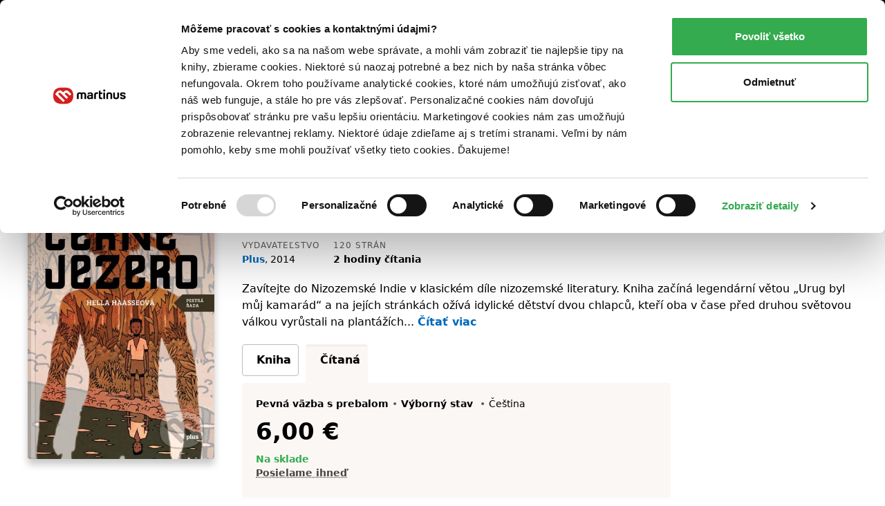

--- FILE ---
content_type: image/svg+xml
request_url: https://mrtns.sk/img/custom/3d/99/41/3d99413d-5993-4414-a86d-6f9474686964_1733474170.svg
body_size: 15182
content:
<svg width="105" height="35" viewBox="0 0 105 35" fill="none" xmlns="http://www.w3.org/2000/svg">
<g clip-path="url(#clip0_6440_20837)">
<path d="M57.4637 27.2936C57.7045 27.1063 57.9319 26.9323 58.1728 26.745C59.6579 25.6479 61.2232 24.698 62.9759 24.096C63.3773 23.9622 63.792 23.8551 64.2068 23.8016C65.5715 23.6143 66.6686 24.4572 66.789 25.8353C66.8559 26.531 66.789 27.2534 66.7622 27.9625C66.7622 28.3372 66.7221 28.7118 66.7087 29.0864C66.7087 29.2469 66.7488 29.4075 66.7756 29.6349C67.0967 29.5547 67.3777 29.5279 67.6319 29.4075C68.3276 29.0864 69.0233 28.7653 69.6789 28.3639C72.1273 26.8253 74.3081 24.9522 76.3417 22.9052C76.5424 22.7045 76.703 22.4637 76.8769 22.2362C76.9973 22.0891 77.1044 22.0489 77.305 22.1426C77.5592 22.263 77.8001 22.3433 77.9606 22.5975C78.0543 22.7313 78.2416 22.8249 78.3888 22.9186C78.5359 23.0256 78.6965 23.1059 78.857 23.2129C78.9774 23.4538 78.857 23.6678 78.7366 23.8819C78.0543 25.0325 77.4924 26.25 77.1579 27.5612C77.1044 27.7485 77.0776 27.9358 77.0375 28.1499C77.2783 28.2034 77.4656 28.0696 77.6395 27.9893C78.7099 27.4943 79.6865 26.8387 80.6097 26.1028C82.0948 24.9121 83.4461 23.5875 84.7439 22.1961C84.8509 22.0757 84.9713 21.9687 85.1185 21.8349C85.7072 22.3299 86.2691 22.7982 86.8712 23.3066C86.7374 23.5474 86.617 23.8016 86.4832 24.0424C85.8544 25.2332 85.1988 26.3972 85.0115 27.7619C84.9713 28.0161 84.9579 28.2703 84.9579 28.5245C84.9579 28.8857 85.0784 29.073 85.4664 29.0864C85.9079 29.1132 86.3761 29.0864 86.8043 28.9794C88.2359 28.6716 89.5336 28.0428 90.7645 27.2936C92.5306 26.2232 94.1628 24.9522 95.7014 23.5742C95.7683 23.5206 95.8754 23.4538 95.8888 23.3869C95.9557 23.039 96.3303 23.0122 96.5042 22.7848C96.5443 22.7313 96.7183 22.7179 96.7852 22.758C97.0126 22.9052 97.1999 23.1193 97.4274 23.2397C97.6682 23.3467 97.9492 23.3735 98.19 23.427C98.2435 23.6678 98.3238 23.8685 98.3238 24.0826C98.3238 24.2565 98.2435 24.4438 98.1498 24.5776C98.0161 24.7783 97.8421 24.9522 97.6682 25.1128C95.6212 26.9992 93.427 28.685 90.9652 29.9962C89.7209 30.6518 88.4365 31.1869 87.0451 31.4411C86.2959 31.5749 85.5466 31.6418 84.7974 31.4679C83.3524 31.1334 82.456 29.9427 82.456 28.3372C82.456 28.19 82.456 28.0428 82.456 27.8154C82.3222 27.909 82.2152 27.9759 82.1216 28.0428C80.9576 28.9526 79.7267 29.7687 78.362 30.3574C77.867 30.5715 77.3452 30.732 76.7966 30.7722C75.6728 30.8525 74.7362 30.1434 74.5623 28.8857C74.5222 28.5914 74.5356 28.2836 74.5088 27.9224C74.3215 28.0696 74.1475 28.19 74.0004 28.3238C72.8364 29.2336 71.6456 30.1032 70.3612 30.8391C69.505 31.3207 68.6353 31.7756 67.672 31.9897C67.284 32.07 66.8559 32.1369 66.4679 32.0967C65.4377 32.0031 64.742 31.401 64.4476 30.4109C64.3005 29.9427 64.2469 29.4343 64.2336 28.9392C64.2068 28.4041 64.2737 27.8555 64.3005 27.3203C64.3138 26.9859 64.3272 26.6648 64.354 26.25C63.9125 26.4106 63.5111 26.5176 63.1498 26.6648C61.4373 27.4006 59.8719 28.4041 58.5206 29.6885C57.651 30.518 56.8616 31.4411 56.0321 32.3108C55.7779 32.5784 55.4969 32.8192 55.216 33.06C55.1625 33.1135 55.0554 33.1135 54.9618 33.1269C54.8547 33.1269 54.7343 33.0868 54.654 33.1269C54.3062 33.3142 54.052 33.0734 53.7978 32.953C53.5302 32.8192 53.4499 32.5249 53.3964 32.2305C53.3027 31.7221 53.3964 31.2404 53.5302 30.7588C53.6238 30.3976 53.7443 30.0363 53.8647 29.6082C53.6774 29.7152 53.5302 29.7821 53.3964 29.849C51.7508 30.7989 50.0784 31.6686 48.2588 32.2706C47.3891 32.565 46.4927 32.8058 45.5696 32.7523C45.1414 32.7255 44.6999 32.672 44.2852 32.5382C42.9339 32.0967 42.0776 30.8926 41.9973 29.3674C41.9973 29.0998 41.9973 28.8322 41.9973 28.471C41.7699 28.6583 41.6093 28.7921 41.4488 28.9258C39.9904 30.1701 38.4518 31.3073 36.7393 32.1904C36.0971 32.5249 35.4415 32.8326 34.7324 32.9797C34.2508 33.0868 33.7691 33.1135 33.3008 32.9797C32.4312 32.7389 31.896 32.1502 31.6017 31.3073C31.401 30.7454 31.3742 30.1567 31.401 29.568C31.4277 28.966 31.4679 28.3639 31.4946 27.7619C31.4946 27.5077 31.4946 27.2534 31.4946 26.9323C31.2806 27.0126 31.1334 27.0661 30.9862 27.1464C30.0631 27.5745 29.2603 28.19 28.4977 28.859C27.1732 30.0096 26.0493 31.3475 25.0057 32.7657C24.7515 33.1002 24.5508 33.4614 24.1093 33.5952C23.9889 33.6353 23.9086 33.7557 23.7882 33.8494C23.5073 33.7959 23.2263 33.7022 22.932 33.6621C22.6376 33.6353 22.4102 33.3008 22.3968 32.9664C22.3834 32.5917 22.37 32.2038 22.4369 31.8425C22.544 31.294 22.7179 30.7588 22.8517 30.2236C22.8784 30.13 22.8918 30.0229 22.932 29.849C22.5172 30.2236 22.156 30.5447 21.7947 30.8658C20.818 31.7355 19.7745 32.5382 18.6372 33.1938C17.995 33.5684 17.3261 33.8628 16.5902 34.0233C15.1185 34.3578 13.8207 33.9698 12.6969 32.9797C12.1082 32.458 11.6265 31.8425 11.185 31.1869C10.904 30.7722 10.6498 30.3574 10.3689 29.9427C10.302 29.849 10.2217 29.7554 10.1414 29.6349C9.68654 29.8089 9.23165 29.9828 8.79013 30.13C8.30848 30.2905 7.81345 30.4377 7.31842 30.5715C7.13111 30.625 7.03746 30.7053 6.97056 30.8658C6.46215 32.0967 5.95374 33.3142 5.44533 34.5317C5.4052 34.612 5.39182 34.7057 5.35168 34.7859C5.25803 34.9866 5.11085 35.0669 4.88341 35.0134C4.26796 34.8796 3.65252 34.7458 2.99694 34.612C3.0237 33.3544 3.6659 32.284 4.08066 31.1468C3.58562 31.0799 3.10397 31.0264 2.6357 30.9461C1.96674 30.8257 1.36468 30.5849 0.842888 30.1434C-0.0401394 29.3807 -0.267586 28.2435 0.240824 27.1866C0.521787 26.5979 0.963301 26.1564 1.48509 25.7817C2.3146 25.193 3.25114 24.8853 4.24121 24.7114C5.13761 24.5508 6.03402 24.591 6.98394 24.6579C7.03746 24.5642 7.10436 24.4572 7.15787 24.3368C7.57263 23.4404 8.00076 22.5306 8.41552 21.6342C8.57607 21.2863 8.62958 21.2328 8.99082 21.2729C9.57951 21.3532 10.1816 21.4067 10.797 21.4736C10.8773 21.9553 10.797 22.4236 10.6097 22.8383C10.2886 23.5875 9.94075 24.3234 9.59289 25.0593C9.52599 25.193 9.47248 25.3268 9.40558 25.474C9.87385 25.8219 10.3287 26.1564 10.8104 26.5176C10.9174 26.4641 11.0378 26.4239 11.1583 26.357C13.4862 25.1529 15.667 23.7481 17.5937 21.9687C18.1021 21.5004 18.5436 20.9652 19.0118 20.4568C19.2393 20.216 19.4667 19.9752 19.7076 19.7477C19.8547 19.6139 20.0019 19.5872 20.1892 19.7343C20.6976 20.1223 21.2328 20.4836 21.7947 20.8849C21.4469 21.3666 21.1258 21.8482 20.7779 22.2898C19.7209 23.6143 18.4365 24.6713 17.0852 25.6747C15.7339 26.6648 14.3291 27.5612 12.844 28.3505C12.7236 28.4174 12.6032 28.4843 12.456 28.5646C13.0581 29.4744 13.5531 30.4511 14.3559 31.1869C14.8777 31.6686 15.4664 31.8024 16.1487 31.6151C16.7775 31.4411 17.3394 31.1334 17.888 30.7856C19.1858 29.9694 20.323 28.9526 21.3933 27.8823C22.4369 26.8387 23.427 25.7416 24.4438 24.6713C24.7783 24.3234 25.0726 23.9488 25.6212 23.6812C25.6747 23.7749 25.7282 23.8819 25.8085 23.9755C26.2232 24.4438 26.2232 24.4438 26.8119 24.3234C27.0929 24.6311 27.1063 25.0459 27.1063 25.4205C27.1063 25.6747 26.9725 25.9289 26.8922 26.1831C26.7852 26.531 26.6648 26.8654 26.6112 27.2534C26.7316 27.1598 26.8521 27.0661 26.9591 26.9725C28.0027 26.0761 29.1131 25.2867 30.4109 24.7649C30.8926 24.5776 31.3742 24.4304 31.896 24.4438C32.6854 24.4572 33.2741 24.8051 33.6086 25.4874C33.7825 25.862 33.9297 26.2768 33.943 26.6915C33.9832 27.5077 33.943 28.3104 33.9163 29.1265C33.9163 29.6082 33.8226 30.0898 33.9698 30.6116C34.1437 30.5849 34.2909 30.5715 34.4515 30.5314C35.2141 30.3039 35.883 29.9159 36.552 29.5145C38.1575 28.5379 39.6024 27.3471 40.9805 26.0895C41.8635 25.2733 42.7332 24.4304 43.6162 23.6143C43.7768 23.4671 43.9641 23.3333 44.1514 23.1728C44.6732 23.5206 44.9274 24.2297 45.69 24.1896C45.8238 24.6713 45.6632 25.0994 45.4759 25.5008C44.9675 26.5711 44.5929 27.6816 44.4992 28.859C44.419 29.9828 44.8203 30.4109 45.8907 30.3039C46.4794 30.2504 47.0814 30.1032 47.6433 29.9025C49.6368 29.2202 51.4564 28.2034 53.2359 27.0795C53.8647 26.6915 54.4667 26.2634 55.0822 25.8486C55.2829 25.7148 55.4033 25.5409 55.4969 25.3402C56.099 24.0692 56.6743 22.7982 57.3299 21.5673C57.9453 20.4033 58.7079 19.333 59.591 18.3563C60.0459 17.8612 60.5409 17.3796 61.1563 17.0719C61.638 16.8177 62.1598 16.5233 62.6816 16.4564C63.792 16.3226 64.5814 17.0719 64.8089 17.9014C64.9694 18.5034 64.8891 19.0921 64.6751 19.6808C64.3673 20.5103 63.8723 21.2328 63.3104 21.9018C62.2401 23.1995 60.9824 24.2966 59.698 25.367C59.0558 25.9021 58.3735 26.4106 57.7179 26.9457C57.6109 27.0394 57.5038 27.133 57.3834 27.2267C57.4102 27.2534 57.4369 27.2802 57.4637 27.3203V27.2936ZM24.417 30.3307C24.591 30.3307 24.591 30.1835 24.6177 30.0765C25.0459 28.6181 25.4606 27.1598 25.8754 25.7148C25.9021 25.6346 25.9021 25.5409 25.9155 25.4071C25.5008 26.0493 24.9656 27.802 24.4304 30.344C24.2699 31.0398 23.9488 31.6953 23.9354 32.4178C24.1495 31.8158 24.3234 31.2003 24.4706 30.5849C24.4839 30.5046 24.4304 30.4109 24.417 30.3307ZM61.2634 25.9289C61.1965 25.9557 61.1296 25.9824 61.0627 26.0226C59.6846 26.8788 58.3333 27.802 57.1292 28.8991C56.6609 29.3272 56.2595 29.8089 55.8314 30.2638C55.7244 30.3842 55.604 30.518 55.4969 30.6384C55.5237 30.6651 55.5505 30.6785 55.5772 30.7053C55.6842 30.5715 55.7779 30.4377 55.8849 30.3039C55.9385 30.2638 55.992 30.237 56.0321 30.1969C57.0489 29.0596 58.2664 28.1632 59.4973 27.2668C60.0994 26.8253 60.7015 26.3838 61.3035 25.9423C61.6514 25.8486 61.919 25.6212 62.2133 25.4205C62.0126 25.4606 61.8387 25.5275 61.6781 25.6212C61.5443 25.7015 61.4105 25.8085 61.2901 25.9021L61.2634 25.9289ZM59.1093 20.604C59.2164 20.5103 59.3234 20.4301 59.4304 20.323C60.0057 19.721 60.5275 19.0386 61.1831 18.5168C61.8253 18.0084 62.5745 17.5803 63.4709 18.0486C63.4308 17.7542 63.2703 17.6338 63.0294 17.5803C62.5612 17.4732 62.1196 17.5268 61.7316 17.7943C61.3436 18.0619 60.9423 18.3429 60.5944 18.6774C59.9923 19.2393 59.3903 19.8012 59.1227 20.6174C58.8953 20.7913 58.7481 21.0187 58.6946 21.2997C58.8685 21.099 59.1093 20.9251 59.1093 20.6174V20.604ZM2.52867 28.19C3.46521 28.5245 4.40176 28.578 5.3383 28.3505C5.64602 27.8555 5.87347 27.307 5.90023 27.0126C4.82989 26.8521 2.86315 27.4006 2.52867 28.19ZM8.46903 26.3972C8.56269 26.4641 8.65634 26.531 8.75 26.5979C9.56613 27.0661 10.1816 27.7217 10.7167 28.4843C11.3456 29.3674 11.9744 30.2504 12.63 31.1067C13.0313 31.6284 13.4862 32.1235 14.0348 32.5115C14.5432 32.8727 15.1185 32.9931 15.7339 32.9396C15.6135 32.8727 15.4797 32.8593 15.3593 32.8326C14.8643 32.7389 14.3826 32.5917 14.0214 32.2305C13.5398 31.7489 13.0715 31.2672 12.6701 30.732C11.8941 29.7018 11.185 28.6181 10.4492 27.5612C10.1548 27.133 9.76682 26.7986 9.31192 26.5443C9.0711 26.3972 8.80351 26.3035 8.48241 26.4239L8.46903 26.3972ZM54.4266 32.1101C54.7611 30.8525 55.0287 29.6885 55.4033 28.5646C55.7779 27.4408 56.2596 26.357 56.7412 25.2733C57.2229 24.1762 57.7714 23.1193 58.2932 22.0356C58.1862 22.0623 58.1326 22.1292 58.0925 22.1961C57.1827 23.534 56.5673 25.0191 55.9251 26.5042C55.216 28.1499 54.8146 29.9025 54.4266 31.6418C54.3998 31.7622 54.4266 31.896 54.4266 32.1235V32.1101ZM63.4843 24.9924C63.7385 25.0057 63.9794 25.0191 64.2336 25.0325C64.7152 25.0593 65.0363 25.2733 65.2771 25.7015C65.5581 26.2099 65.5447 26.745 65.5313 27.2802C65.5046 27.9492 65.4644 28.6047 65.4511 29.2603C65.4511 29.7018 65.5581 30.13 65.8257 30.4912C66.0264 30.7856 66.2672 30.8525 66.6284 30.7454C66.6151 30.7187 66.6017 30.6785 66.5883 30.6785C66.0799 30.5849 65.8658 30.2504 65.7722 29.7821C65.6384 29.1667 65.7187 28.5512 65.7588 27.9358C65.7989 27.2401 65.8926 26.5577 65.7187 25.862C65.4778 24.8586 64.4075 24.3903 63.4843 24.979V24.9924ZM1.45833 29.4209C1.85971 29.742 2.28784 29.9828 2.80963 30.0229C4.16093 30.1166 5.47209 29.9427 6.76988 29.5814C7.46559 29.3807 8.13455 29.1265 8.75 28.7385C8.87041 28.6716 8.96406 28.5646 9.05772 28.471C9.03096 28.4308 9.01758 28.3907 8.99082 28.3639C8.75 28.4576 8.49579 28.5379 8.25497 28.6449C7.23815 29.0998 6.20795 29.5279 5.09748 29.6751C4.24121 29.7955 3.37156 29.9025 2.50191 29.742C2.14067 29.6751 1.80619 29.5279 1.44495 29.4209H1.45833ZM86.2825 30.5046V30.3708C86.1086 30.344 85.9346 30.3173 85.7473 30.2905C84.7573 30.1835 84.0749 29.5012 83.9679 28.5111C83.8742 27.6548 84.1017 26.8387 84.4228 26.0627C84.7171 25.3536 85.0516 24.6713 85.3593 23.9755C85.3995 23.8819 85.4262 23.7615 85.453 23.6678C85.3058 23.7347 85.1988 23.8284 85.1453 23.9354C84.8242 24.5776 84.5031 25.2198 84.2221 25.8754C83.901 26.6112 83.7806 27.4006 83.8073 28.2034C83.8073 28.5111 83.8742 28.8322 83.9946 29.1265C84.2221 29.6885 84.5432 30.2236 85.1854 30.3976C85.5333 30.4912 85.9213 30.4778 86.2825 30.5046ZM77.3318 23.5474C77.2917 23.5474 77.2515 23.5206 77.198 23.5073C76.9973 23.9086 76.7833 24.2966 76.5826 24.698C75.9805 25.9557 75.646 27.2668 75.7664 28.6716C75.7798 28.8456 75.8199 29.0329 75.8735 29.2068C75.9537 29.4878 76.1544 29.6349 76.422 29.6617C76.6896 29.6885 76.9706 29.6617 77.2381 29.6617C77.2381 29.6349 77.2381 29.6082 77.2381 29.568C77.1712 29.568 77.091 29.568 77.0241 29.568C76.0474 29.5814 75.8066 28.9258 75.8868 28.2167C75.9671 27.5344 76.1277 26.8521 76.3417 26.1965C76.5692 25.4606 76.8903 24.7649 77.1712 24.0558C77.2381 23.8953 77.2783 23.7213 77.3452 23.5608L77.3318 23.5474ZM20.1491 21.0589C19.4132 21.8884 18.5168 22.544 17.6739 23.2397C16.8177 23.9488 15.9614 24.6311 15.0917 25.3268C15.1988 25.3536 15.2657 25.3268 15.3192 25.2733C16.1086 24.698 16.9113 24.1361 17.6739 23.534C18.3161 23.039 18.9182 22.5038 19.5203 21.9553C19.7878 21.7145 20.0287 21.4201 20.1491 21.0455V21.0589ZM78.1346 29.0061C78.6296 29.0061 78.857 28.9392 79.2985 28.6984C81.1449 27.6816 82.6567 26.2768 84.0615 24.7382C84.1284 24.6579 84.1686 24.5508 84.2221 24.4572C84.1953 24.4438 84.1686 24.4171 84.1552 24.4037C83.5799 25.0057 83.0313 25.6479 82.4025 26.1965C81.7737 26.7584 81.1181 27.2802 80.409 27.7485C79.7133 28.2034 78.9507 28.5512 78.1346 29.0061ZM43.4958 29.9293C43.469 29.4075 43.4289 28.9125 43.4289 28.4041C43.4289 27.5478 43.7099 26.7584 43.9239 25.9423C44.0042 25.6479 44.0845 25.3402 44.1648 25.0057C44.0979 25.0325 44.0577 25.0459 44.0443 25.0593C43.9774 25.1663 43.9105 25.2599 43.8704 25.367C43.4423 26.4373 43.1747 27.5344 43.1613 28.685C43.1613 29.1265 43.2416 29.5413 43.4824 29.9159L43.4958 29.9293ZM32.2439 25.4071C32.3242 25.7015 32.4446 25.9557 32.4579 26.2232C32.4713 26.7584 32.4579 27.307 32.3911 27.8288C32.3242 28.5512 32.3375 29.2603 32.4579 29.956C32.5784 28.966 32.7122 27.9759 32.7924 26.9859C32.8192 26.6112 32.7389 26.2099 32.6586 25.8353C32.6185 25.6346 32.5248 25.4339 32.2439 25.4205V25.4071ZM26.25 29.2068C26.7584 28.7519 27.2668 28.2703 27.7886 27.8288C28.3104 27.4006 28.8456 26.9859 29.4209 26.6246C29.9828 26.2634 30.5982 25.9824 31.1869 25.6613C30.1701 25.7282 26.8387 28.1231 26.25 29.2068ZM91.206 28.2301C91.9954 28.0963 95.1663 25.8888 95.7014 25.1663C94.9656 25.6881 94.2164 26.2099 93.4805 26.745C92.758 27.2802 91.9018 27.6281 91.206 28.2301ZM2.28784 26.5577C3.62576 25.8754 5.03058 25.755 6.48891 25.8486C4.9503 25.3001 3.58562 25.8085 2.28784 26.5577ZM34.8394 31.4947C35.669 31.7087 37.4752 30.8257 38.0906 29.8891C37.0069 30.5447 36.0436 31.2538 34.8394 31.4947ZM68.06 30.3574C69.2909 30.2504 70.2007 29.5413 71.1105 28.7921C70.0669 29.2603 69.1571 29.9962 68.06 30.3574ZM54.2928 27.7485C53.2894 28.3505 52.219 28.8456 51.2557 29.5279C52.3662 29.0998 53.383 28.5245 54.2928 27.7485ZM90.5371 28.7385C90.5103 28.6984 90.4969 28.6716 90.4702 28.6315C90.1223 28.8188 89.7745 29.0195 89.4132 29.1934C89.0654 29.3674 88.7041 29.5145 88.3429 29.6483C87.9683 29.7821 87.5937 29.9025 87.219 30.0229C87.219 30.0497 87.2458 30.0898 87.2592 30.1166C88.5034 30.0096 89.5203 29.3674 90.5505 28.7385H90.5371ZM74.7229 26.0627C73.8131 26.531 73.0638 27.2133 72.3012 27.8956C73.2645 27.4943 74.0004 26.7852 74.7229 26.0627ZM49.9446 30.1835C48.9277 30.5447 48.0313 30.8658 47.1349 31.1869C47.8039 31.3609 48.9144 30.9862 49.9446 30.1835ZM19.3329 31.2137C20.5103 30.7053 21.38 29.8223 22.1961 28.8991C21.2462 29.6751 20.2829 30.4511 19.3329 31.2137ZM60.969 22.4771C60.5275 22.7982 60.086 23.0925 59.6712 23.427C59.2699 23.7481 58.7481 23.9354 58.3601 24.4037C58.9354 24.2966 60.4205 23.2129 60.9824 22.4771H60.969ZM5.41858 31.4278C5.0841 31.7221 4.41514 33.4614 4.42851 33.9698C4.84327 33.1269 5.19113 32.3509 5.41858 31.4278ZM43.6831 30.2771C44.031 31.3475 45.021 31.9094 45.7034 31.3609C44.7534 31.4278 44.0979 31.0665 43.6831 30.2771ZM9.60627 22.0088C9.27179 22.5707 9.16475 23.1327 9.01758 23.6678C9.29854 23.3601 9.6464 22.3968 9.60627 22.0088ZM60.5008 21.1659C60.5275 21.1927 60.5543 21.2194 60.581 21.2328C60.9824 20.7913 61.4239 20.3765 61.7316 19.8547C61.7049 19.828 61.6781 19.8146 61.6514 19.7879C61.2768 20.2427 60.8888 20.711 60.5141 21.1659H60.5008ZM32.5784 30.2905C32.4847 31.013 32.7924 31.5482 33.3945 31.6151C32.8593 31.294 32.7389 30.7989 32.5784 30.2905ZM61.7985 21.5673C61.8253 21.594 61.8521 21.6208 61.8788 21.6609C62.2401 21.2596 62.6816 20.8983 62.8421 20.3364C62.4943 20.7512 62.1464 21.1659 61.7852 21.5673H61.7985ZM96.0627 24.8318C96.4908 24.6044 96.745 24.3635 96.8387 24.0558C96.4908 24.2164 96.3704 24.3368 96.0627 24.8318ZM17.2324 32.3643C17.5803 32.4178 17.8077 32.2305 17.995 31.9763C17.7408 32.1101 17.4866 32.2305 17.2324 32.3643ZM12.4828 27.1197L12.4427 27.026C12.2152 27.0795 11.9878 27.133 11.8674 27.4006C12.068 27.307 12.2821 27.1999 12.4828 27.1063V27.1197ZM41.5692 27.3739C41.5424 27.3471 41.5157 27.3203 41.5023 27.2802C41.3685 27.414 41.2213 27.5344 41.0875 27.6682C41.1009 27.695 41.1277 27.7083 41.1411 27.7351C41.2882 27.6147 41.422 27.4943 41.5692 27.3739ZM13.8207 26.2901C13.8207 26.2768 13.8207 26.2634 13.8073 26.25C13.7538 26.2768 13.6869 26.2901 13.6334 26.3169C13.5665 26.357 13.5264 26.4106 13.4595 26.4641C13.5398 26.4908 13.5799 26.4908 13.62 26.4641C13.6869 26.4106 13.7538 26.357 13.8341 26.2901H13.8207Z" fill="#D22121"/>
<path d="M55.6976 5.05734C55.818 4.97706 55.9518 4.88341 56.0722 4.80313C57.2496 4.01376 58.534 3.6659 59.9255 4.0539C61.7584 4.56231 62.7217 6.42202 62.1196 8.22821C61.7985 9.19151 61.1965 9.94075 60.4339 10.5963C59.6177 11.292 58.7079 11.8138 57.7179 12.1885C57.6376 12.2152 57.544 12.2554 57.4637 12.2821C57.4369 12.2821 57.4102 12.3089 57.37 12.349C57.9453 13.0581 58.6544 13.406 59.5776 13.2588C60.0726 13.1785 60.5409 13.0313 60.969 12.7504C61.0894 12.6701 61.2232 12.6032 61.3838 12.5229C61.6514 12.8976 61.9056 13.2454 62.1865 13.6602C62.4943 13.1518 62.7752 12.6701 63.0963 12.1349C62.7752 12.1885 62.6548 12.0547 62.5745 11.8272C62.4274 11.3857 62.2802 10.9442 62.1063 10.4625C62.2668 10.3823 62.4006 10.302 62.5612 10.2618C63.0428 10.1281 63.5111 9.98089 64.0061 9.91399C64.3272 9.87385 64.461 9.7133 64.6082 9.47248C65.4109 8.14794 66.2404 6.83677 67.0699 5.52561C67.3643 5.05734 67.6988 4.60245 68.0199 4.14755C68.2339 3.83983 68.3008 3.82645 68.6353 4.0539C68.7691 4.14755 68.9163 4.22783 69.0768 4.33486C69.1303 4.20107 69.1839 4.08066 69.2508 3.93349C69.8261 4.01376 70.4014 4.09404 71.0034 4.17431C71.1105 4.54893 71.0971 4.92355 71.0302 5.29816C70.6823 7.26491 70.3211 9.24503 70 11.2118C69.8127 12.3624 69.6789 13.5398 69.5183 14.7439C69.0501 14.8643 68.5417 14.9847 68.0333 15.1051C67.8192 15.1586 67.7122 15.0115 67.6854 14.8375C67.6453 14.4763 67.6051 14.1151 67.6319 13.7672C67.672 13.1919 67.779 12.63 67.8459 12.068C67.8593 11.9209 67.8727 11.7737 67.8861 11.5596C67.4579 11.5864 67.0432 11.5998 66.6284 11.6265C66.5348 11.6265 66.4411 11.68 66.3609 11.6667C65.7855 11.5596 65.5046 11.8807 65.2771 12.3624C64.8891 13.1384 64.4476 13.901 64.0195 14.6904C63.3907 14.6904 62.802 14.4897 62.1598 14.3559C61.143 15.0917 59.9522 15.3995 58.6946 15.2657C57.4102 15.1319 56.4469 14.4094 55.604 13.3658C55.43 14.0615 55.2695 14.6636 55.1089 15.3058C54.5738 15.3861 54.0252 15.4664 53.4633 15.56C53.2894 15.453 53.2091 15.2791 53.2225 15.065C53.2492 14.7037 53.2626 14.3425 53.3563 13.9946C54.0921 11.466 54.8414 8.93731 55.5906 6.42202C55.6575 6.19457 55.7511 5.96712 55.8047 5.7263C55.8448 5.55237 55.818 5.36506 55.8314 5.19113C55.7913 5.16437 55.7378 5.13761 55.6976 5.09748V5.05734ZM56.4736 10.3823C56.594 10.3823 56.6342 10.3823 56.6743 10.3823C57.8115 10.021 58.8284 9.44572 59.6177 8.53593C59.8719 8.24159 60.0726 7.89373 60.2064 7.53249C60.4606 6.82339 60.0994 6.16781 59.3769 5.94037C58.8953 5.7932 58.427 5.86009 57.9721 6.03402C57.8651 6.07416 57.7714 6.20795 57.7313 6.31498C57.5841 6.72974 57.4637 7.1445 57.3433 7.55925C57.0623 8.48242 56.7813 9.3922 56.4736 10.3689V10.3823ZM68.6621 6.89029C67.9797 7.70642 67.4312 8.60283 66.8693 9.59289C67.3643 9.56613 67.779 9.53937 68.2206 9.52599C68.3677 8.62959 68.5149 7.75994 68.6621 6.89029Z" fill="#D22121"/>
<path d="M37.4484 9.60629C36.6055 11.7336 35.883 13.9144 35.1739 16.0818C35.0268 16.0818 34.9599 16.0818 34.8796 16.0818C34.3712 16.0016 33.8761 15.9079 33.341 15.8276C33.341 15.3995 33.4079 14.9981 33.5417 14.6235C34.3712 12.0948 35.2542 9.57953 36.271 7.11776C36.5118 6.52908 36.7527 5.95377 37.0069 5.37846C37.1674 5.01723 37.1808 5.04398 37.5822 5.05736C37.93 5.05736 38.2645 5.00385 38.6124 4.95033C38.7863 4.92357 38.9602 4.88343 39.2011 4.8433C39.2813 5.24467 39.3884 5.60591 39.4018 5.96715C39.4686 7.1579 39.5088 8.34865 39.5489 9.5394C39.5489 9.69995 39.5489 9.87388 39.5489 10.1281C39.6827 9.98091 39.763 9.90064 39.8299 9.80698C40.9805 8.25499 42.1311 6.71638 43.2817 5.1644C43.4824 4.91019 43.7099 4.66937 43.9507 4.41516C44.1112 4.53557 44.2316 4.61585 44.3654 4.7095C44.4457 4.64261 44.526 4.57571 44.6063 4.50882C44.6464 4.52219 44.6999 4.53557 44.7267 4.56233C45.4224 5.07074 45.5027 5.20453 45.3555 6.07418C44.9809 8.45568 44.5929 10.8372 44.2183 13.2187C44.0979 14.0081 43.9641 14.7974 43.8169 15.6269C43.255 15.7072 42.6797 15.7875 42.0508 15.8811C42.0107 15.6805 41.917 15.5199 41.9304 15.3594C41.9839 14.7305 42.0375 14.1017 42.1311 13.4729C42.3318 12.1617 42.5726 10.8639 42.7867 9.55278C42.8001 9.44574 42.8001 9.32533 42.8134 9.17816C42.7466 9.2183 42.693 9.23167 42.6797 9.25843C41.7431 10.5161 40.7932 11.7603 40.1108 13.1785C39.8566 13.7003 39.6827 14.2623 39.4553 14.8108C39.4018 14.9446 39.2278 15.0382 39.1609 15.172C38.9201 15.6269 38.5455 15.6002 38.1307 15.5065C37.6089 15.3995 37.5956 15.3995 37.5019 14.8643C37.4618 14.6235 37.435 14.3559 37.4484 14.1151C37.4885 12.63 37.542 11.1315 37.5956 9.64643C37.5554 9.64643 37.5019 9.63305 37.4618 9.61967L37.4484 9.60629Z" fill="#D22121"/>
<path d="M22.37 16.7508C21.7412 16.7106 21.1793 16.6705 20.5906 16.6304C20.3632 16.2557 20.3498 15.8544 20.4702 15.3995C21.2596 12.5096 22.0222 9.61966 22.8115 6.72975C22.9989 6.06079 23.2263 5.41859 23.4404 4.72287C24.0023 4.69611 24.5508 4.88342 25.1262 4.95032C25.4874 5.6059 25.0191 6.18121 24.9255 6.85017C25.1262 6.67624 25.3001 6.52907 25.474 6.39527C26.4507 5.61928 27.521 5.03059 28.7787 4.81653C30.2771 4.5757 31.4278 5.49887 31.508 7.0241C31.5616 8.12119 31.2806 9.15139 30.8123 10.1281C29.9694 11.8807 28.6984 13.1919 26.8654 13.9144C25.7015 14.3693 24.5241 14.4094 23.3333 14.008C23.2531 13.9813 23.1594 13.9679 23.0658 13.9411C22.7848 14.8643 22.7179 15.8276 22.37 16.7508ZM23.8016 11.9744C24.4839 12.2018 25.0994 12.3356 25.7951 12.135C27.909 11.5329 29.354 9.32532 29.5145 7.41209C29.5279 7.18465 29.5413 6.9572 29.354 6.74313C29.1934 6.76989 29.0061 6.76989 28.8322 6.81003C28.0963 6.97058 27.4675 7.33182 26.8788 7.80009C25.4874 8.89718 24.6177 10.3823 23.8016 11.9744Z" fill="#D22121"/>
<path d="M12.9644 14.2354C13.8073 13.3658 14.6101 12.4426 15.279 11.4258C15.9614 10.3956 16.6303 9.35204 17.2458 8.2817C17.8612 7.23812 18.3964 6.14103 18.9851 5.05731C19.4801 5.21786 19.9885 5.39179 20.5906 5.59248C20.7511 5.81993 20.6709 6.18117 20.5638 6.48889C19.9484 8.46901 19.5738 10.4893 19.2125 12.5229C18.9717 13.8474 18.7309 15.1586 18.5034 16.4832C18.4499 16.8043 18.3429 17.0852 18.0619 17.2591C17.5937 17.1521 17.1388 17.0585 16.6839 16.9648C16.4698 16.9113 16.3895 16.7641 16.4297 16.5233C16.6571 15.2656 16.8979 14.008 17.1254 12.7504C17.1521 12.6166 17.1655 12.4828 17.1923 12.2687C17.0719 12.4159 16.9916 12.4828 16.9381 12.5764C16.1219 13.7003 15.2523 14.7706 14.2622 15.7473C13.9813 16.0149 13.6869 16.2825 13.3524 16.4832C12.456 17.0317 11.573 16.7641 11.1583 15.8008C11.0245 15.4931 10.9308 15.1452 10.9041 14.7974C10.7703 13.4996 10.9308 12.2018 11.2252 10.9442C11.573 9.39217 12.0145 7.85357 12.4293 6.31496C12.5229 5.9671 12.6166 5.61924 12.7102 5.29814C13.0313 5.16435 13.3123 5.24462 13.5933 5.3249C13.8609 5.40517 14.1552 5.43193 14.4362 5.49883C14.5967 5.79317 14.57 6.10089 14.4897 6.40861C14.0883 7.88032 13.6735 9.33866 13.2989 10.8104C13.0447 11.8138 12.9109 12.8574 12.8708 13.8876C12.8708 13.9946 12.8708 14.1017 12.8708 14.1953L12.9644 14.2354Z" fill="#D22121"/>
<path d="M84.3425 4.36162C83.9545 3.96024 83.7538 3.46521 83.7404 2.93005C83.727 2.3146 83.7538 1.69916 83.7939 1.08372C83.7939 0.923165 83.901 0.775994 83.9679 0.628823C83.9946 0.575306 84.0481 0.495031 84.0749 0.495031C84.4629 0.575306 84.5164 0.214067 84.7439 0C85.0516 0.214067 85.3727 0.401376 85.6403 0.655581C85.7339 0.735856 85.7339 0.963303 85.7339 1.12385C85.7339 1.59213 85.7339 2.04702 85.7339 2.59557C85.9079 2.48853 86.0684 2.42164 86.2022 2.3146C86.724 1.91323 87.2458 1.49847 87.7676 1.09709C88.0619 0.869648 88.3696 0.628823 88.7978 0.735856C89.0118 1.17737 89.2527 1.63226 89.4667 2.08716C89.547 2.26109 89.4132 2.35474 89.2928 2.44839C88.7309 2.87653 88.1689 3.30466 87.6204 3.7328C87.6338 3.79969 87.6204 3.83983 87.6471 3.85321C88.2893 4.3081 88.4499 4.93693 88.3295 5.68616C88.2091 6.40864 88.0352 7.10436 87.4866 7.63953C87.4197 7.70642 87.3662 7.77332 87.2859 7.82683C87.2458 7.86697 87.1789 7.88035 87.0585 7.93387C86.6303 7.58601 86.1754 7.21139 85.7205 6.83677C85.9079 6.51567 86.0684 6.22133 86.2557 5.90023C85.2523 5.99388 83.3123 7.57263 82.8708 8.65634C83.0447 8.73662 83.2186 8.8169 83.3926 8.88379C83.9545 9.09786 84.5298 9.27179 85.0783 9.51261C85.4663 9.68654 85.8543 9.92737 86.1754 10.2217C86.8444 10.8505 87.0183 11.6399 86.6839 12.4962C86.5634 12.8039 86.4029 13.0982 86.1888 13.3524C85.3861 14.3024 84.3692 14.9446 83.1116 15.065C82.4962 15.1319 81.9209 14.9178 81.4392 14.5031C80.69 13.8609 80.3287 13.018 80.2752 12.0413C80.2618 11.6131 80.4491 11.1449 80.7569 10.7569C81.292 10.9709 81.8406 11.185 82.4293 11.4125C82.2286 11.8807 82.2821 12.2955 82.5229 12.6969C82.7236 13.0313 82.8842 13.0982 83.2722 12.9644C83.7806 12.8039 84.2221 12.5229 84.5833 12.1082C84.891 11.7469 84.8777 11.5864 84.4495 11.3857C84.0214 11.185 83.5531 11.0378 83.1116 10.8505C82.7236 10.69 82.3088 10.5696 81.9476 10.3689C80.9575 9.84709 80.6231 8.92393 80.9977 7.88035C81.185 7.35856 81.4927 6.91705 81.8406 6.50229C82.456 5.77982 83.1651 5.19113 83.9545 4.68272C84.0749 4.61583 84.1819 4.53555 84.289 4.45528C84.289 4.45528 84.289 4.42852 84.3291 4.375L84.3425 4.36162Z" fill="#D22121"/>
<path d="M10.0076 15.4129C9.90062 15.8142 9.67317 16.0952 9.39221 16.3227C7.75994 17.6472 5.71292 17.8345 4.06728 16.1621C3.69266 15.7741 3.37156 15.3326 2.99695 14.8643C2.94343 15.0383 2.88991 15.1854 2.86315 15.346C2.74274 15.8678 2.63571 16.4029 2.50191 16.9381C2.3815 17.4331 2.32799 17.4599 1.81958 17.393C1.49847 17.3529 1.16399 17.2993 0.829514 17.2592C0.521793 17.2191 0.454897 17.1655 0.521793 16.8578C0.655585 16.122 0.789377 15.3727 0.963306 14.6503C1.6724 11.7336 2.28785 8.80354 3.17088 5.94039C3.26453 5.64605 3.30467 5.32495 3.37156 5.01723C3.53211 4.97709 3.67928 4.95033 3.82646 4.92357C3.89335 4.92357 3.97363 4.89682 4.04052 4.92357C4.32149 5.00385 4.60245 5.11088 4.89679 5.17778C5.19113 5.24468 5.29817 5.36509 5.24465 5.68619C5.19113 6.04743 5.12424 6.39529 5.03058 6.74315C4.70948 7.9339 4.38838 9.12465 4.0539 10.3154C4.04052 10.3689 4.02714 10.4358 4.01376 10.5295C4.09404 10.5027 4.14756 10.4893 4.18769 10.4626C5.90023 9.29857 7.3987 7.92052 8.53594 6.18122C8.75 5.86012 8.89717 5.49888 9.09786 5.08413C9.61965 4.97709 10.1548 5.29819 10.7034 5.27143C11.0512 5.8735 10.7569 6.35515 10.5027 6.81004C9.96751 7.77335 9.27179 8.62961 8.50918 9.43237C7.26491 10.7168 5.91361 11.854 4.34824 12.737C4.29473 12.7638 4.25459 12.8039 4.17432 12.8574C4.5088 13.5398 4.87003 14.1954 5.39182 14.7439C6.19457 15.6136 7.29167 15.6136 8.13456 14.7573C8.28173 14.6101 8.41552 14.4496 8.58945 14.2489C9.08448 14.6636 9.53938 15.0383 9.99427 15.4263L10.0076 15.4129Z" fill="#D22121"/>
<path d="M71.3112 14.3693C71.2041 13.9278 71.2175 13.4595 71.3379 13.0046C71.8998 10.8639 72.4618 8.72326 73.0371 6.59597C73.1575 6.14107 73.1575 6.07418 72.7427 5.84673C72.4885 5.69956 72.1942 5.61929 71.9132 5.49887C71.8998 4.99046 72.0738 4.60247 72.5019 4.34826C74.0271 3.49199 75.6594 3.14413 77.3719 3.63916C78.9105 4.08068 79.7668 5.17777 80.0612 6.72976C80.3154 8.09444 80.1013 9.4056 79.4725 10.6365C78.4021 12.7638 76.7297 14.1954 74.4285 14.8376C73.5856 15.0784 72.7695 14.9847 72.0069 14.5165C71.833 14.4094 71.5787 14.4228 71.3112 14.3693ZM75.4989 5.43198C75.432 5.71294 75.3918 5.96715 75.2982 6.20797C74.5623 8.28175 74.0807 10.4224 73.5187 12.5497C73.492 12.6567 73.492 12.7772 73.492 12.8842C73.5722 12.8976 73.6258 12.911 73.6659 12.911C73.7729 12.8976 73.88 12.8842 73.9736 12.8574C76.0073 12.2286 77.3719 10.9175 78.0008 8.88381C78.1881 8.29513 78.2282 7.67968 78.0944 7.05086C77.9071 6.1277 77.4255 5.60591 76.5023 5.44536C76.1812 5.39184 75.8467 5.44536 75.4855 5.44536L75.4989 5.43198Z" fill="#D22121"/>
<path d="M96.3972 6.27487C96.5443 5.68618 96.6915 5.15101 96.8521 4.54895C97.4006 4.4553 98.0027 4.30812 98.6047 4.25461C100.01 4.10744 101.428 4.0004 102.833 3.89337C103.247 3.86661 103.675 3.90675 104.09 3.94689C104.385 3.97364 104.652 4.09406 104.692 4.44192C104.692 4.4553 104.692 4.46867 104.706 4.48205C105.067 4.88343 104.88 5.24467 104.625 5.60591C104.532 5.7397 104.438 5.87349 104.331 6.00728C104.117 5.95377 103.93 5.87349 103.742 5.86011C103.274 5.84673 102.806 5.86011 102.338 5.86011C102.204 6.59597 102.097 7.30507 101.95 8.01416C101.642 9.37884 101.2 10.7168 100.612 11.9878C100.304 12.63 99.956 13.2454 99.4878 13.7806C98.9125 14.4362 98.2168 14.9045 97.3203 14.9178C96.2366 14.9312 95.0325 14.3024 94.7114 13.0849C94.591 12.6567 94.6177 12.2152 94.7382 11.7871C95.0593 10.7168 95.6479 9.82036 96.5176 9.12464C96.5711 9.0845 96.638 9.04436 96.7584 8.99085C97.1866 9.39222 97.6013 9.7936 98.0562 10.2217C97.8823 10.4358 97.7752 10.583 97.6548 10.7034C97.2534 11.1181 96.9323 11.5864 96.7183 12.135C96.6514 12.3223 96.5577 12.4962 96.7317 12.6835C96.9056 12.8574 97.2802 12.9645 97.4675 12.8307C97.7083 12.6701 97.9492 12.4962 98.0963 12.2688C98.4174 11.7871 98.7252 11.2787 98.966 10.7435C99.5814 9.37884 99.9828 7.94727 100.224 6.46218C100.237 6.34176 100.25 6.22135 100.264 6.04742C99.9159 6.07418 99.5948 6.08756 99.2737 6.14108C98.7118 6.22135 98.1097 6.23473 97.6013 6.43542C97.1197 6.63611 96.8253 6.35514 96.4106 6.27487H96.3972Z" fill="#D22121"/>
<path d="M89.2928 5.17776C89.7477 4.74963 90.4568 4.73625 90.7913 4.1208C91.206 4.42853 91.594 4.24122 91.982 4.14756C92.5707 4.00039 93.146 3.83984 93.7347 3.73281C94.0558 3.67929 94.3903 3.69267 94.7247 3.73281C94.8719 3.74619 95.0057 3.89336 95.1395 3.96025C95.0592 4.46866 94.9923 4.93694 94.9254 5.41859C94.8987 5.6059 94.7916 5.69955 94.6177 5.68617C93.6143 5.61928 92.7179 6.04741 91.7412 6.2481C91.5405 6.8903 91.3398 7.51912 91.1124 8.2416C92.2496 7.8536 93.2932 7.42547 94.4572 7.18464C94.6712 7.73319 94.8853 8.25498 95.0994 8.79015C94.9656 9.07111 94.6846 9.11125 94.4304 9.2049C93.4671 9.53938 92.5038 9.86048 91.5405 10.2217C91.1793 10.3555 90.7377 10.4625 90.5103 10.7301C90.2962 10.9843 90.2962 11.4392 90.216 11.8005C90.1357 12.1885 90.0688 12.5898 89.9885 12.9912C90.0153 13.018 90.042 13.0314 90.0688 13.0581C90.216 12.9645 90.3631 12.8976 90.4969 12.7905C91.2328 12.2152 91.9419 11.6132 92.5172 10.8639C92.7045 10.6231 92.7179 10.6231 92.9854 10.797C93.3868 11.0379 93.7748 11.2921 94.1762 11.5329C94.2431 11.8138 94.1361 12.0547 93.9621 12.242C93.039 13.2856 92.0489 14.2489 90.8046 14.9044C90.43 15.1051 90.0286 15.2255 89.6005 15.2255C88.9182 15.2255 88.383 14.8509 88.1288 14.2221C87.9549 13.7672 87.9013 13.2856 87.9816 12.8039C88.1288 11.9878 88.3027 11.185 88.4499 10.3689C88.49 10.1682 88.49 9.96752 88.5034 9.75345C88.5034 9.69993 88.5034 9.63304 88.5302 9.5929C88.6372 9.32531 88.7576 9.07111 88.8379 8.80353C89.0787 8.01415 89.3062 7.2114 89.5604 6.42203C89.654 6.14106 89.6808 5.90024 89.4801 5.65941C89.3864 5.55238 89.3597 5.39183 89.2794 5.20452L89.2928 5.17776Z" fill="#D22121"/>
<path d="M48.2053 4.40173C48.8475 4.53553 49.4228 4.65594 49.9981 4.77635C50.0783 5.27138 50.0248 5.72627 49.9044 6.18117C49.2355 8.6697 48.6602 11.1716 48.1919 13.7137C48.0715 14.3692 47.9778 15.0248 47.8708 15.7205C47.3356 15.8276 46.7737 15.948 46.2385 16.055C46.0245 15.9346 45.9709 15.7473 45.9843 15.5466C46.0111 15.0248 46.0245 14.4897 46.1181 13.9812C46.573 11.3322 47.1751 8.69646 47.8574 6.08751C47.9511 5.72627 47.9778 5.35166 48.0581 4.97704C48.0848 4.80311 48.1517 4.62918 48.2053 4.41511V4.40173Z" fill="#D22121"/>
<path d="M16.336 5.59249C15.9748 5.16436 15.6135 4.70947 15.2255 4.24119C15.5065 3.90671 15.8276 3.67927 16.2022 3.50534C16.9381 3.18424 17.6204 2.76948 18.1957 2.20756C18.5436 1.87308 18.8245 1.48508 19.1456 1.12384C19.2928 0.963289 19.44 0.78936 19.6005 0.602051C20.1491 0.883014 20.6441 1.1506 21.206 1.43156C21.0053 1.80618 20.8582 2.1808 20.6307 2.5019C19.5871 3.96023 18.1823 4.91015 16.5367 5.56574C16.4965 5.57911 16.443 5.56574 16.3494 5.57911L16.336 5.59249Z" fill="#D22121"/>
<path d="M46.5061 22.1292C46.2251 22.049 45.9308 21.9954 45.6632 21.875C45.2886 21.7011 45.0879 21.3666 45.0076 20.9519C44.9274 20.4568 45.0344 19.9886 45.1682 19.5337C45.1949 19.4266 45.2752 19.2928 45.3555 19.2393C45.7167 18.9985 46.0512 18.7042 46.4526 18.557C46.8673 18.4098 47.3222 18.557 47.6969 18.7978C48.4327 19.2928 48.6334 20.3766 48.125 21.1793C47.737 21.7947 47.2553 22.0623 46.4927 22.1426L46.5061 22.1292ZM46.5195 19.4668C46.1047 19.4935 45.8907 19.7611 45.8907 20.1892C45.8907 20.5639 46.0913 20.8181 46.4526 20.8448C45.8907 20.3766 46.3322 19.9217 46.5195 19.4668Z" fill="#D22121"/>
<path d="M104.545 17.5134C104.599 18.1288 104.465 18.6506 104.331 19.1858C103.916 20.7512 103.515 22.3165 103.1 23.8819C102.752 25.2064 102.418 26.5443 102.07 27.8689C102.057 27.9492 102.016 28.0161 101.976 28.1231C101.428 28.0963 100.879 28.0562 100.304 28.0294C100.277 27.695 100.29 27.4006 100.357 27.1063C100.692 25.7817 101.04 24.4706 101.388 23.146C101.762 21.6877 102.15 20.2294 102.525 18.771C102.618 18.4232 102.699 18.0887 102.792 17.7408C102.859 17.4866 102.873 17.5 103.154 17.4599C103.622 17.393 104.077 17.5268 104.558 17.5L104.545 17.5134ZM101.294 27.1197C101.374 27.0394 101.428 26.9992 101.454 26.9457C101.495 26.8521 101.521 26.7584 101.535 26.6648C101.642 26.2099 101.749 25.755 101.869 25.3001C102.083 24.4706 102.324 23.6544 102.471 22.8116C102.485 22.7045 102.525 22.5841 102.538 22.4771C102.177 23.1059 101.214 26.6648 101.281 27.1197H101.294ZM102.739 21.6609C102.752 21.6609 102.779 21.6609 102.792 21.6609C102.899 21.2997 103.033 20.9518 103.127 20.5772C103.221 20.216 103.287 19.8414 103.381 19.4801C103.515 18.9583 103.582 18.5302 103.542 18.383C103.287 18.664 102.685 21.0856 102.739 21.6476V21.6609Z" fill="#D22121"/>
<path d="M99.3004 30.5313C99.3272 30.0631 99.7018 29.7955 100.13 29.5546C100.291 29.461 100.464 29.4075 100.638 29.3406C100.665 29.3406 100.705 29.3406 100.745 29.3406C101.468 29.3807 102.003 29.9293 101.963 30.6116C101.923 31.2404 101.615 31.7087 101.107 32.0298C100.531 32.4044 99.6751 32.1368 99.3807 31.5214C99.2469 31.227 99.2603 30.9193 99.3004 30.5447V30.5313ZM100.879 31.1334C100.839 31.1334 100.812 31.1334 100.799 31.1334C100.745 31.1601 100.705 31.1869 100.665 31.2003C100.545 31.2672 100.411 31.2672 100.344 31.1468C100.237 30.9862 100.17 30.8123 100.264 30.625C100.331 30.5179 100.411 30.4109 100.491 30.3173C100.558 30.237 100.625 30.1701 100.545 30.0631C100.491 30.0631 100.438 30.0631 100.398 30.1032C100.13 30.3173 99.9293 30.5715 99.9159 30.9193C99.9159 31.1601 100.063 31.3073 100.264 31.4411C100.451 31.5615 100.598 31.4812 100.759 31.3876C100.839 31.3341 100.906 31.2672 100.866 31.1334H100.879Z" fill="#D22121"/>
</g>
<defs>
<clipPath id="clip0_6440_20837">
<rect width="104.92" height="35" fill="white"/>
</clipPath>
</defs>
</svg>
